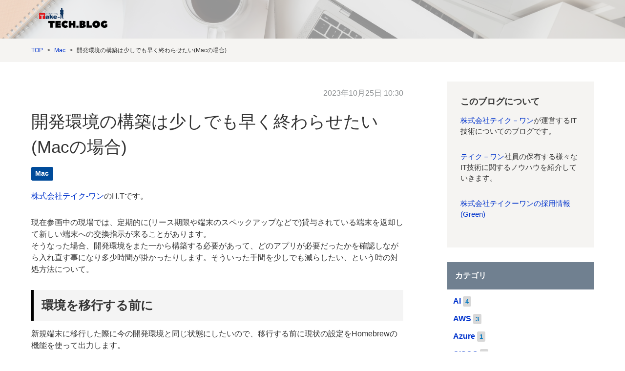

--- FILE ---
content_type: text/html; charset=utf-8
request_url: https://www.tk-1.co.jp/tech_blog/mac/post-27.html
body_size: 10548
content:

<!DOCTYPE html>
<html lang="ja" itemscope itemtype="http://schema.org/WebPage">
<head>
  <meta charset="UTF-8">
  <meta http-equiv="X-UA-Compatible" content="IE=edge">
  <meta name="viewport" content="width=device-width,initial-scale=1">
  <title>開発環境の構築は少しでも早く終わらせたい(Macの場合) - 株式会社テイク－ワン　技術ブログ</title>
  <meta name="generator" content="MovableType.net">
  <meta name="description" content="Macでの開発環境の構築の効率化について解説します">
  <meta name="keywords" content="テイクワン,テイクーワン,TAKE-1,TAKE1,tk-1,技術ブログ,Mac,開発環境">
  <link rel="shortcut icon" type="image/x-icon" href="https://www.tk-1.co.jp/tech_blog/common/images/favicon.ico">
  <link rel="start" href="https://www.tk-1.co.jp/tech_blog/">
  <link rel="alternate" type="application/atom+xml" title="Recent Entries" href="https://www.tk-1.co.jp/tech_blog/atom.xml">
  <link rel="canonical" href="https://www.tk-1.co.jp/tech_blog/mac/post-27.html" />
  <meta property="og:type" content="article">
  <meta property="og:locale" content="ja_JP">
  <meta property="og:title" content="開発環境の構築は少しでも早く終わらせたい(Macの場合) | 株式会社テイク－ワン　技術ブログ">
  <meta property="og:url" content="https://www.tk-1.co.jp/tech_blog/mac/post-27.html">
  <meta property="og:description" content="Macでの開発環境の構築の効率化について解説します">
  <meta property="og:site_name" content="株式会社テイク－ワン　技術ブログ">
  <meta property="og:image" content="https://www.tk-1.co.jp/tech_blog/.assets/thumbnail/sample-image-mac-1200wi.png">
  <meta property="fb:app_id" content="movabletypenet">
  <meta name="twitter:card" content="summary_large_image">
  <meta name="twitter:site" content="@movabletypenet">
  <meta name="twitter:title" content="開発環境の構築は少しでも早く終わらせたい(Macの場合) | 株式会社テイク－ワン　技術ブログ">
  <meta name="twitter:description" content="Macでの開発環境の構築の効率化について解説します">
  <meta name="twitter:image" content="https://www.tk-1.co.jp/tech_blog/.assets/thumbnail/sample-image-mac-1200wi.png">
  <!-- Microdata -->
  <meta itemprop="description" content="Macでの開発環境の構築の効率化について解説します">
  <link itemprop="url" href="https://www.tk-1.co.jp/tech_blog/mac/post-27.html">
  <link itemprop="image" href="https://www.tk-1.co.jp/tech_blog/.assets/thumbnail/sample-image-mac-1200wi.png">
  <!-- Google tag (gtag.js) -->
<script async src="https://www.googletagmanager.com/gtag/js?id=G-0FY43Z5TR5"></script>
<script>
  window.dataLayer = window.dataLayer || [];
  function gtag(){dataLayer.push(arguments);}
  gtag('js', new Date());

  gtag('config', 'G-0FY43Z5TR5');
</script>
  <link rel="stylesheet" href="https://www.tk-1.co.jp/tech_blog/common/css/styles.css">
<link rel="stylesheet" href="https://cdnjs.cloudflare.com/ajax/libs/font-awesome/5.13.0/css/all.min.css" integrity="sha256-h20CPZ0QyXlBuAw7A+KluUYx/3pK+c7lYEpqLTlxjYQ=" crossorigin="anonymous" />
<link rel="manifest" href="https://www.tk-1.co.jp/.app/manifest.json" crossorigin="use-credentials">
<meta name="theme-color" content="white">


<!-- highlight.js: cdnjs で利用する場合の記述 ここから -->
<link rel="stylesheet" href="//cdnjs.cloudflare.com/ajax/libs/highlight.js/10.7.1/styles/atom-one-dark.min.css">
<script src="//cdnjs.cloudflare.com/ajax/libs/highlight.js/10.7.1/highlight.min.js"></script>

<!-- highlightjs-line-numbers.js: 行番号の追加 -->
<script src="//cdnjs.cloudflare.com/ajax/libs/highlightjs-line-numbers.js/2.8.0/highlightjs-line-numbers.min.js"></script>

<script>
    hljs.highlightAll();
    hljs.initLineNumbersOnLoad();  //行番号用の起動コードを追加
</script>
<!-- ここまで -->

<!-- fontawesome -->
<link href="https://use.fontawesome.com/releases/v5.10.2/css/all.css" rel="stylesheet">

</head>
<body>
    <header class="header-lower">
  <div class="inner clearfix">
    <h1><a href="https://www.tk-1.co.jp/tech_blog/">      <img src="https://www.tk-1.co.jp/tech_blog/.assets/header_tk1_techblog.png" alt="株式会社テイク－ワン　技術ブログ"></a></h1>
  	<!--
    <span id="responsive-menu-button"></span>
	-->
      <!--
    <nav role="navigation" id="globalnavi">
      <div id="navi-content">
        <ul>  
                                  <li><a href="https://www.tk-1.co.jp/tech_blog/ai/">AI</a></li>
                                              <li><a href="https://www.tk-1.co.jp/tech_blog/aws/">AWS</a></li>
                                              <li><a href="https://www.tk-1.co.jp/tech_blog/azure/">Azure</a></li>
                                              <li><a href="https://www.tk-1.co.jp/tech_blog/cisco/">CISCO</a></li>
                                              <li><a href="https://www.tk-1.co.jp/tech_blog/cobol/">COBOL</a></li>
                                              <li><a href="https://www.tk-1.co.jp/tech_blog/google/">Google</a></li>
                                              <li><a href="https://www.tk-1.co.jp/tech_blog/java/">Java</a></li>
                                              <li><a href="https://www.tk-1.co.jp/tech_blog/javascript/">JavaScript</a></li>
                                              <li><a href="https://www.tk-1.co.jp/tech_blog/linux/">Linux</a></li>
                                              <li><a href="https://www.tk-1.co.jp/tech_blog/mac/">Mac</a></li>
                                              <li><a href="https://www.tk-1.co.jp/tech_blog/microsoft365/">Microsoft365</a></li>
                                              <li><a href="https://www.tk-1.co.jp/tech_blog/movabletype/">MovableType.net</a></li>
                                              <li><a href="https://www.tk-1.co.jp/tech_blog/oracle/">Oracle</a></li>
                                              <li><a href="https://www.tk-1.co.jp/tech_blog/python/">Python</a></li>
                                              <li><a href="https://www.tk-1.co.jp/tech_blog/sql/">SQL</a></li>
                                              <li><a href="https://www.tk-1.co.jp/tech_blog/windows/">Windows</a></li>
                                              <li><a href="https://www.tk-1.co.jp/tech_blog/it-basic/">IT基礎知識</a></li>
                                              <li><a href="https://www.tk-1.co.jp/tech_blog/it-service/">ITサービス</a></li>
                                              <li><a href="https://www.tk-1.co.jp/tech_blog/it-support/">ITサポート</a></li>
                                              <li><a href="https://www.tk-1.co.jp/tech_blog/it-certification/">IT資格合格体験記</a></li>
                                              <li><a href="https://www.tk-1.co.jp/tech_blog/educational-materials/">IT書籍、教材紹介</a></li>
                                                                                                              <li><a href="https://www.tk-1.co.jp/tech_blog/information-security/">情報セキュリティ</a></li>
                                              <li><a href="https://www.tk-1.co.jp/tech_blog/network/">ネットワーク</a></li>
                                              <li><a href="https://www.tk-1.co.jp/tech_blog/middleware/">ミドルウェア</a></li>
                                              <li><a href="https://www.tk-1.co.jp/tech_blog/other/">その他</a></li>
                                              <li><a href="https://www.tk-1.co.jp/tech_blog/business-knowledge/">業務知識</a></li>
                                              <li><a href="https://www.tk-1.co.jp/tech_blog/movie-editing/">動画編集</a></li>
                                              <li><a href="https://www.tk-1.co.jp/tech_blog/extra/">番外編</a></li>
                                <li><a href="https://www.tk-1.co.jp/tech_blog/disclaimer.html">免責事項</a></li>        </ul>
      </div>
    </nav>
  -->
  </div>
</header>

  <section class="breadcrumb-navi">
  <div class="inner">
    <nav role="navigation">
      <ul class="breadcrumb__list">
        <li><a href="/tech_blog/">TOP</a></li>
                <!-- ENTRY -->
                            <li><a href="https://www.tk-1.co.jp/tech_blog/mac/">Mac</a></li>
                    <li>開発環境の構築は少しでも早く終わらせたい(Macの場合)</li>
        <!-- /ENTRY-->
        <!-- ARCHIVES -->
              </ul>
    </nav>
  </div>
</section>

  <!-- content: start -->
  <div id="content" class="clearfix">
    <div id="main-wrapper">
      <main role="main">
        <article id="entry-2512724" class="entry">

          <div class="entry-meta clearfix">
          <!--
            <div class="entry-author">
              <figure>
                <a href="https://www.tk-1.co.jp/tech_blog/blog.admin/"><img src="/tech_blog/common/images/default-userpic-90.jpg" width="50" height="50" alt=""></a>
              </figure>
              <p><a href="https://www.tk-1.co.jp/tech_blog/blog.admin/">ブログ管理者</a></p>
            </div>
          --><!-- entry-author -->
          
            <div class="entry-date">
              <time datetime="2023-10-25T10:30:00+09:00">2023年10月25日 10:30</time>
            </div>
          </div><!-- entry-meta -->
        
          <h2 class="entry-title">開発環境の構築は少しでも早く終わらせたい(Macの場合)</h2>

          <section id="entry-categories" class="entry-categories">
            <ul>
                          <li><a href="https://www.tk-1.co.jp/tech_blog/mac/">Mac</a></li>
                        </ul>
          </section><!-- entry-categories -->

          <section id="entry-social-buttons">
            <!--
<div class="entry-social-buttons clearfix">
  <ul>
      <li class="entry-social-facebook">
      <div class="fb-like"
        data-layout="box_count"
        data-action="like"
        data-show-faces="false"
        data-share="false">
      </div>
    </li>
  
      <li class="entry-social-hatena">
      <a href="http://b.hatena.ne.jp/entry/"
        class="hatena-bookmark-button"
        data-hatena-bookmark-layout="vertical-balloon"
        data-hatena-bookmark-lang="ja"
        title="このエントリーをはてなブックマークに追加">
        <img src="https://b.st-hatena.com/images/entry-button/button-only@2x.png"
          alt="このエントリーをはてなブックマークに追加"
          width="20"
          height="20"
          style="border: none;" />
      </a>
    </li>
  
      <li class="entry-social-pocket">
      <a data-pocket-label="pocket"
        data-save-usr="https://www.tk-1.co.jp/tech_blog/mac/post-27.html"
        data-pocket-count="vertical"
        class="pocket-btn"
        data-lang="en">
      </a>
    </li>
  
      <li class="entry-social-twitter">
      <a href="https://twitter.com/share"
        class="twitter-share-button"
        data-lang="ja"
                data-via="movabletypenet"
                data-count="vertical">ツイート
      </a>
    </li>
      <li class="entry-social-line">
    <span>
      <div class="line-it-button" style="display: none;" data-type="share-a" data-lang="ja"></div>
      <script src="//scdn.line-apps.com/n/line_it/thirdparty/loader.min.js" async="async" defer="defer"></script>
    </span>
  </li>
  </ul>
</div>

  <script type="text/javascript">
  (function(d, s, id) {
    var js, fjs = d.getElementsByTagName(s)[0];
    if (d.getElementById(id)) return;
    js = d.createElement(s);
    js.id = id;
    js.src = "//connect.facebook.net/ja_JP/sdk.js#xfbml=1&version=v2.4&appId=";
    fjs.parentNode.insertBefore(js, fjs);
  }(document, 'script', 'facebook-jssdk'));
  </script>

  <script type="text/javascript">
  !function(d, s, id) {
    var js, fjs = d.getElementsByTagName(s)[0],
      p = /^http:/.test(d.location) ? 'http' : 'https';
    if (!d.getElementById(id)) {
      js = d.createElement(s);
      js.id = id;
      js.src = p + '://platform.twitter.com/widgets.js';
      fjs.parentNode.insertBefore(js, fjs);
    }
  }(document, 'script', 'twitter-wjs');
  </script>

  <script type="text/javascript" src="//b.st-hatena.com/js/bookmark_button.js" charset="utf-8" async="async"></script>

  <script type="text/javascript">
  !function(d, i) {
    if (!d.getElementById(i)) {
      var j = d.createElement("script");
      j.id = i;
      j.src = "https://widgets.getpocket.com/v1/j/btn.js?v=1";
      var w = d.getElementById(i);
      d.body.appendChild(j);
    }
  }(document, "pocket-btn-js");
  </script>

  <script type="text/javascript" src="//media.line.me/js/line-button.js?v=20140411" ></script>
-->

<!-----------------------------------------------------------------------------
                              SNSボタン大幅改修
戻す場合は以下をすべてコメントアウトし、上記のコメントアウトをはずしてください。
------------------------------------------------------------------------------>

<!--
<script src="https://ajax.googleapis.com/ajax/libs/jquery/3.6.0/jquery.min.js"></script>

<div id="social-platforms">
<a class="btn btn-icon btn-facebook" href="//www.facebook.com/sharer/sharer.php?u=&t=" target="_blank" rel="nofollow noopener noreferrer"><i class="fab fa-facebook-f"></i><span>Facebook</span></a>
<a class="btn btn-icon btn-twitter" href="//twitter.com/intent/tweet?text=&url=" target="_blank" rel="nofollow noopener noreferrer"><i class="fab fa-twitter"></i><span>Twitter</span></a>
<a class="btn btn-icon btn-pocket" href="http://getpocket.com/edit?url=&title=" target="_blank" rel="nofollow noopener noreferrer"><i class="fab fa-get-pocket"></i><span>Pocket</span></a>
<a class="btn btn-icon btn-line" href="//timeline.line.me/social-plugin/share?url=&text=" target="_blank" rel="nofollow noopener noreferrer"><i class="fab fa-line"></i><span>Line</span></a>
<a class="btn btn-icon btn-hatena" href="//b.hatena.ne.jp/add?mode=confirm&url=&title=" target="_blank" rel="nofollow noopener noreferrer"><i class="fa fa-hatena"></i><span>B!ブックマーク</span></a>
</div>

<script>
    let url = location.href
    let snsLinks=$(".js-sns-link")
    for(let i=0; i<snsLinks.length; i++){
        let href=snsLinks.eq(i).attr('href');
        //シェアページのURL上書き
        href=href.replace("u=","u="+url)     //facebook
        href=href.replace("url=","url="+url) //twitter,LINE,はてなブログ,ピンタレスト
        snsLinks.eq(i).attr('href',href);
    }
</script>
-->

          </section>

          <section class="entry-content clearfix">
            <p><a href="https://www.tk-1.co.jp/" target="_blank" rel="noopener">株式会社テイク-ワン</a>のH.Tです。</p><p>現在参画中の現場では、定期的に(リース期限や端末のスペックアップなどで)貸与されている端末を返却して新しい端末への交換指示が来ることがあります。<br>そうなった場合、開発環境をまた一から構築する必要があって、どのアプリが必要だったかを確認しながら入れ直す事になり多少時間が掛かったりします。そういった手間を少しでも減らしたい、という時の対処方法について。</p><h3>環境を移行する前に</h3><p>新規端末に移行した際に今の開発環境と同じ状態にしたいので、移行する前に現状の設定をHomebrewの機能を使って出力します。<br>ターミナルで「brew bundle dump」とコマンドを実行すると、コマンド実行した箇所に「Brewfile」というものが出力されます。</p><p>ファイルの中身は<br>cask "sourcetree"<br>brew "nodenv"<br>のような記述になっています。開発環境に必要なアプリ、今現在インストールしている物が出力されます。</p><p>自分の為だけに使う場合は特に中身を触る必要はないですが、例えばチーム全員のインストール状況を合わせておきたい、という場合には必要な物を詰め込んだBrewfileを予め用意しておいて、それぞれの端末でその同じBrewfileを読み込むようにすると環境を合わせることも出来ます。</p><h3>Brewfileを移行端末で取り込む</h3><p>作成したBrewfileを取り込んで環境構築をしていくことになりますが、Brewfileはアクセスが許可されている<br>ファイルサーバーや共有フォルダにアップロードしておくと良いと思います。次からはそこからダウンロードしてきて<br>使えば良いし、新たなアプリを増やしたならBrewfileを都度更新しておけば問題ありません。</p><p>環境構築をする端末にBrewfileをダウンロードしたら、ターミナルで、そのファイルがある場所で<br>「brew bundle」と実行します。</p><p>後は、Brewfileに記載されているものがインストールされるのを待てば良いです。<br>インストール後の各種設定については別途必要ですが、何をインストールしなければいけないか<br>迷う事はなくなり、インストールの漏れもなくなるのでスタートアップが楽になると思います。</p><h3>おわりに</h3><p>Macを使うようになってからHomebrewの利便性を感じる事は多いですが、便利なものは上手く使って、<br>少しでも実業務と関係の無い無用な手間な事を減らせるようにしていきましょう。</p><p><a href="https://brew.sh/ja/" target="_blank" rel="noopener">https://brew.sh/ja/</a><br><a href="https://github.com/Homebrew/homebrew-bundle">https://github.com/Homebrew/homebrew-bundle</a></p>
            
          </section><!-- entry-content -->

          <section id="entry-social-buttons">
            <!--
<div class="entry-social-buttons clearfix">
  <ul>
      <li class="entry-social-facebook">
      <div class="fb-like"
        data-layout="box_count"
        data-action="like"
        data-show-faces="false"
        data-share="false">
      </div>
    </li>
  
      <li class="entry-social-hatena">
      <a href="http://b.hatena.ne.jp/entry/"
        class="hatena-bookmark-button"
        data-hatena-bookmark-layout="vertical-balloon"
        data-hatena-bookmark-lang="ja"
        title="このエントリーをはてなブックマークに追加">
        <img src="https://b.st-hatena.com/images/entry-button/button-only@2x.png"
          alt="このエントリーをはてなブックマークに追加"
          width="20"
          height="20"
          style="border: none;" />
      </a>
    </li>
  
      <li class="entry-social-pocket">
      <a data-pocket-label="pocket"
        data-save-usr="https://www.tk-1.co.jp/tech_blog/mac/post-27.html"
        data-pocket-count="vertical"
        class="pocket-btn"
        data-lang="en">
      </a>
    </li>
  
      <li class="entry-social-twitter">
      <a href="https://twitter.com/share"
        class="twitter-share-button"
        data-lang="ja"
                data-via="movabletypenet"
                data-count="vertical">ツイート
      </a>
    </li>
      <li class="entry-social-line">
    <span>
      <div class="line-it-button" style="display: none;" data-type="share-a" data-lang="ja"></div>
      <script src="//scdn.line-apps.com/n/line_it/thirdparty/loader.min.js" async="async" defer="defer"></script>
    </span>
  </li>
  </ul>
</div>

  <script type="text/javascript">
  (function(d, s, id) {
    var js, fjs = d.getElementsByTagName(s)[0];
    if (d.getElementById(id)) return;
    js = d.createElement(s);
    js.id = id;
    js.src = "//connect.facebook.net/ja_JP/sdk.js#xfbml=1&version=v2.4&appId=";
    fjs.parentNode.insertBefore(js, fjs);
  }(document, 'script', 'facebook-jssdk'));
  </script>

  <script type="text/javascript">
  !function(d, s, id) {
    var js, fjs = d.getElementsByTagName(s)[0],
      p = /^http:/.test(d.location) ? 'http' : 'https';
    if (!d.getElementById(id)) {
      js = d.createElement(s);
      js.id = id;
      js.src = p + '://platform.twitter.com/widgets.js';
      fjs.parentNode.insertBefore(js, fjs);
    }
  }(document, 'script', 'twitter-wjs');
  </script>

  <script type="text/javascript" src="//b.st-hatena.com/js/bookmark_button.js" charset="utf-8" async="async"></script>

  <script type="text/javascript">
  !function(d, i) {
    if (!d.getElementById(i)) {
      var j = d.createElement("script");
      j.id = i;
      j.src = "https://widgets.getpocket.com/v1/j/btn.js?v=1";
      var w = d.getElementById(i);
      d.body.appendChild(j);
    }
  }(document, "pocket-btn-js");
  </script>

  <script type="text/javascript" src="//media.line.me/js/line-button.js?v=20140411" ></script>
-->

<!-----------------------------------------------------------------------------
                              SNSボタン大幅改修
戻す場合は以下をすべてコメントアウトし、上記のコメントアウトをはずしてください。
------------------------------------------------------------------------------>

<!--
<script src="https://ajax.googleapis.com/ajax/libs/jquery/3.6.0/jquery.min.js"></script>

<div id="social-platforms">
<a class="btn btn-icon btn-facebook" href="//www.facebook.com/sharer/sharer.php?u=&t=" target="_blank" rel="nofollow noopener noreferrer"><i class="fab fa-facebook-f"></i><span>Facebook</span></a>
<a class="btn btn-icon btn-twitter" href="//twitter.com/intent/tweet?text=&url=" target="_blank" rel="nofollow noopener noreferrer"><i class="fab fa-twitter"></i><span>Twitter</span></a>
<a class="btn btn-icon btn-pocket" href="http://getpocket.com/edit?url=&title=" target="_blank" rel="nofollow noopener noreferrer"><i class="fab fa-get-pocket"></i><span>Pocket</span></a>
<a class="btn btn-icon btn-line" href="//timeline.line.me/social-plugin/share?url=&text=" target="_blank" rel="nofollow noopener noreferrer"><i class="fab fa-line"></i><span>Line</span></a>
<a class="btn btn-icon btn-hatena" href="//b.hatena.ne.jp/add?mode=confirm&url=&title=" target="_blank" rel="nofollow noopener noreferrer"><i class="fa fa-hatena"></i><span>B!ブックマーク</span></a>
</div>

<script>
    let url = location.href
    let snsLinks=$(".js-sns-link")
    for(let i=0; i<snsLinks.length; i++){
        let href=snsLinks.eq(i).attr('href');
        //シェアページのURL上書き
        href=href.replace("u=","u="+url)     //facebook
        href=href.replace("url=","url="+url) //twitter,LINE,はてなブログ,ピンタレスト
        snsLinks.eq(i).attr('href',href);
    }
</script>
-->

          </section>
        <!--
                              <section class="follow-action">
            <p class="title">フォローしませんか？</p>
<ul>
    <li class="facebook"><a href="http://www.facebook.com/movabletypenet" target="_blank"><i class="fab fa-facebook-f"></i><span>facebookで<br>フォローする</span></a></li>
      <li class="twitter"><a href="http://twitter.com/movabletypenet" target="_blank"><i class="fab fa-twitter"></i><span>twitterで<br>フォローする</span></a></li>
      <li class="instagram"><a href="https://www.instagram.com/movabletypenet" target="_blank"><i class="fab fa-instagram"></i><span>Instagramで<br>フォローする</span></a></li>
      <li class="feedly"><a href="https://feedly.com/i/subscription/feed%2Fhttps://movabletype.net/" target="_blank"><i></i><span>feedlyで<br>購読する</span></a></li>
      <li class="line"><a href="https://movabletype.net/" target="_blank"><i class="fab fa-line"></i><span>LINEで<br>友だちになる</span></a></li>
  </ul>

          </section>
                  --><!-- follow-action -->
        <!--          
          <section class="entry-author-detail">
            <div class="entry-author-detail-header">
              <p class="title">この記事の筆者</p>
            </div>

            <div class="entry-author-detail-body clearfix">
              <figure>
                <img src="/tech_blog/common/images/default-userpic-90.jpg" width="90" height="90">
              </figure>
              <div class="entry-author-detail-body-text">
                <p class="name"><a href="https://www.tk-1.co.jp/tech_blog/blog.admin/">ブログ管理者</a></p>
                <div class="profile">
                </div>
              </div>
            </div>

            <ul class="entry-author-buttons">
              <li><a href="https://www.tk-1.co.jp/tech_blog/blog.admin/"><img src="https://www.tk-1.co.jp/tech_blog/common/images/prof_own.svg" alt="アーカイブ"></a></li></mt:If>
                          </ul>
         </section>
        -->
                                    
                              <section class="relation-entrylist">
              <nav>
                <h1>関連記事</h1>
                <ul>
                                                                                                <li>
                      <a href="https://www.tk-1.co.jp/tech_blog/mac/mac-primarytools.html" class="clearfix">
                        <figure>
                          <img src="/tech_blog/common/images/noimage-300.png" alt="【開発者必見】簡単に始める！Mac開発環境の設定ガイド：Sdkman、brew、asdfの使い方" class="entry-thumbnail">
                        </figure>
                        <div class="detail">
                          <p class="title">【開発者必見】簡単に始める！Mac開発環境の設定ガイド：Sdkman、brew、asdfの使い方</p>
                        </div>
                      </a>
                    </li>
                                               </ul>
              </nav>
            </section><!-- relation-entrylist -->
                                    
          <section class="entry-navi">
            <div class="entry-navi-prev">
                              <a href="https://www.tk-1.co.jp/tech_blog/other/post-26.html">
                  <p class="header">前へ<i class="fas fa-chevron-right"></i></p>
                  <p class="title">株式会社テイク－ワンの新卒、未経験者研修</p>
                </a>
                          </div>
            <div class="entry-navi-next">
                              <a href="https://www.tk-1.co.jp/tech_blog/other/post-28.html">
                  <p class="header"><i class="fas fa-chevron-left"></i>次へ</p>
                  <p class="title">技術者に必要な〇〇が欲しくなっている話【きっかけ編】</p>
                </a>
                          </div>
          </section><!-- entry-navi -->
        </article>
      </main>
    </div>

    <aside>
      <!--
<section>
        <div class="mt-site-search-container"><div id="mt-site-search" class="mt-site-search" data-worker="/tech_blog/.app/search-worker-v1.js" data-language="ja_JP" data-blog-ids="84523" data-form-action="/tech_blog/search.html" data-search-result-container="s-result"></div><script src="https://site-search.movabletype.net/v1/assets/31736/js/search.js" id="mt-site-search-script" async defer></script></div>
</section>
-->

<section id="side-about" class="textbox">
  <h1>このブログについて</h1>
  <p><a href="https://www.tk-1.co.jp/" target="_blank" rel="noopener">株式会社テイク－ワン</a>が運営するIT技術についてのブログです。</p><p><a href="https://www.tk-1.co.jp/" target="_blank" rel="noopener">テイク－ワン</a>社員の保有する様々なIT技術に関するノウハウを紹介していきます。</p>
  <p><a href="https://www.green-japan.com/company/7447" target="_blank" rel="noopener">株式会社テイクーワンの採用情報(Green)</a></p>
</section>

<!--
-->
<!--
-->

  <section id="side-categories" class="categorylist">
  <nav>
  <h1>カテゴリ</h1>
  <ul>
                  <li><a href="https://www.tk-1.co.jp/tech_blog/ai/">AI</a><small>4</small>
                  </li>
                  <li><a href="https://www.tk-1.co.jp/tech_blog/aws/">AWS</a><small>3</small>
                  </li>
                  <li><a href="https://www.tk-1.co.jp/tech_blog/azure/">Azure</a><small>1</small>
                  </li>
                  <li><a href="https://www.tk-1.co.jp/tech_blog/cisco/">CISCO</a><small>2</small>
                  </li>
                  <li><a href="https://www.tk-1.co.jp/tech_blog/cobol/">COBOL</a><small>1</small>
                  </li>
                  <li><a href="https://www.tk-1.co.jp/tech_blog/google/">Google</a><small>1</small>
                  <ul class="submenu">            <li class="catdepth-2"><a href="https://www.tk-1.co.jp/tech_blog/google/google-spreadsheet/">Googleスプレッドシート</a><small>1</small>
            </li>
                              <li class="catdepth-2"><a href="https://www.tk-1.co.jp/tech_blog/google/google-drive/">Googleドライブ</a><small>1</small>
            </li>
      </ul>            </li>
                  <li><a href="https://www.tk-1.co.jp/tech_blog/java/">Java</a><small>3</small>
                  </li>
                  <li><a href="https://www.tk-1.co.jp/tech_blog/javascript/">JavaScript</a><small>3</small>
                  </li>
                  <li><a href="https://www.tk-1.co.jp/tech_blog/linux/">Linux</a><small>19</small>
                  </li>
                  <li><a href="https://www.tk-1.co.jp/tech_blog/mac/">Mac</a><small>2</small>
                  </li>
                  <li><a href="https://www.tk-1.co.jp/tech_blog/microsoft365/">Microsoft365</a><small>38</small>
                  <ul class="submenu">            <li class="catdepth-2"><a href="https://www.tk-1.co.jp/tech_blog/microsoft365/copilot/">Copilot</a><small>1</small>
            </li>
                              <li class="catdepth-2"><a href="https://www.tk-1.co.jp/tech_blog/microsoft365/excel/">Excel</a><small>14</small>
            </li>
                              <li class="catdepth-2"><a href="https://www.tk-1.co.jp/tech_blog/microsoft365/exchange-online/">Exchange Online</a><small>2</small>
            </li>
                              <li class="catdepth-2"><a href="https://www.tk-1.co.jp/tech_blog/microsoft365/intute/">Intune</a><small>3</small>
            </li>
                              <li class="catdepth-2"><a href="https://www.tk-1.co.jp/tech_blog/microsoft365/power-automate/">Power Automate</a><small>1</small>
            </li>
                              <li class="catdepth-2"><a href="https://www.tk-1.co.jp/tech_blog/microsoft365/sharepoint/">SharePoint Online</a><small>4</small>
            </li>
                              <li class="catdepth-2"><a href="https://www.tk-1.co.jp/tech_blog/microsoft365/teams/">Teams</a><small>7</small>
            </li>
                              <li class="catdepth-2"><a href="https://www.tk-1.co.jp/tech_blog/microsoft365/viva-engage/">Viva Engage</a><small>5</small>
            </li>
      </ul>            </li>
                  <li><a href="https://www.tk-1.co.jp/tech_blog/movabletype/">MovableType.net</a><small>1</small>
                  </li>
                  <li><a href="https://www.tk-1.co.jp/tech_blog/oracle/">Oracle</a><small>1</small>
                  </li>
                  <li><a href="https://www.tk-1.co.jp/tech_blog/python/">Python</a><small>2</small>
                  </li>
                  <li><a href="https://www.tk-1.co.jp/tech_blog/sql/">SQL</a><small>1</small>
                  </li>
                  <li><a href="https://www.tk-1.co.jp/tech_blog/windows/">Windows</a><small>22</small>
                  <ul class="submenu">            <li class="catdepth-2"><a href="https://www.tk-1.co.jp/tech_blog/windows/google-chrome/">Google Chrome</a><small>2</small>
            </li>
                              <li class="catdepth-2"><a href="https://www.tk-1.co.jp/tech_blog/windows/firefox/">Firefox</a><small>1</small>
            </li>
                              <li class="catdepth-2"><a href="https://www.tk-1.co.jp/tech_blog/windows/hyper-v/">Hyper-V</a><small>6</small>
            </li>
                              <li class="catdepth-2"><a href="https://www.tk-1.co.jp/tech_blog/windows/internet-explorer/">Internet Explorer</a><small>1</small>
            </li>
                              <li class="catdepth-2"><a href="https://www.tk-1.co.jp/tech_blog/windows/microsoft-edge/">Microsoft Edge</a><small>3</small>
            </li>
      </ul>            </li>
                  <li><a href="https://www.tk-1.co.jp/tech_blog/it-basic/">IT基礎知識</a><small>4</small>
                  </li>
                  <li><a href="https://www.tk-1.co.jp/tech_blog/it-service/">ITサービス</a><small>2</small>
                  </li>
                  <li><a href="https://www.tk-1.co.jp/tech_blog/it-support/">ITサポート</a><small>2</small>
                  </li>
                  <li><a href="https://www.tk-1.co.jp/tech_blog/it-certification/">IT資格合格体験記</a><small>19</small>
                  </li>
                  <li><a href="https://www.tk-1.co.jp/tech_blog/educational-materials/">IT書籍、教材紹介</a><small>3</small>
                  </li>
                  <li><span class="nolink">システム構築</span>
                  </li>
                  <li><span class="nolink">自動化</span>
                  </li>
                  <li><a href="https://www.tk-1.co.jp/tech_blog/information-security/">情報セキュリティ</a><small>13</small>
                  </li>
                  <li><a href="https://www.tk-1.co.jp/tech_blog/network/">ネットワーク</a><small>6</small>
                  </li>
                  <li><a href="https://www.tk-1.co.jp/tech_blog/middleware/">ミドルウェア</a><small>4</small>
                  </li>
                  <li><a href="https://www.tk-1.co.jp/tech_blog/other/">その他</a><small>13</small>
                  </li>
                  <li><a href="https://www.tk-1.co.jp/tech_blog/business-knowledge/">業務知識</a><small>1</small>
                  </li>
                  <li><a href="https://www.tk-1.co.jp/tech_blog/movie-editing/">動画編集</a><small>1</small>
                  </li>
                  <li><a href="https://www.tk-1.co.jp/tech_blog/extra/">番外編</a><small>4</small>
                  </li>
        </ul>
  
</nav>
</section>

    <!--
  <section id="side-recentpost" class="categorylist">
  <nav>
    <h1>月別アーカイブ</h1>
    <ul>
        <li><a href="https://www.tk-1.co.jp/tech_blog/2026/01/">2026年1月</a><small>3</small></li>
          <li><a href="https://www.tk-1.co.jp/tech_blog/2025/12/">2025年12月</a><small>5</small></li>
          <li><a href="https://www.tk-1.co.jp/tech_blog/2025/11/">2025年11月</a><small>4</small></li>
          <li><a href="https://www.tk-1.co.jp/tech_blog/2025/10/">2025年10月</a><small>4</small></li>
          <li><a href="https://www.tk-1.co.jp/tech_blog/2025/09/">2025年9月</a><small>5</small></li>
          <li><a href="https://www.tk-1.co.jp/tech_blog/2025/08/">2025年8月</a><small>4</small></li>
          <li><a href="https://www.tk-1.co.jp/tech_blog/2025/07/">2025年7月</a><small>5</small></li>
          <li><a href="https://www.tk-1.co.jp/tech_blog/2025/06/">2025年6月</a><small>8</small></li>
          <li><a href="https://www.tk-1.co.jp/tech_blog/2025/05/">2025年5月</a><small>8</small></li>
          <li><a href="https://www.tk-1.co.jp/tech_blog/2025/04/">2025年4月</a><small>6</small></li>
          <li><a href="https://www.tk-1.co.jp/tech_blog/2025/03/">2025年3月</a><small>4</small></li>
          <li><a href="https://www.tk-1.co.jp/tech_blog/2025/02/">2025年2月</a><small>5</small></li>
          <li><a href="https://www.tk-1.co.jp/tech_blog/2025/01/">2025年1月</a><small>5</small></li>
          <li><a href="https://www.tk-1.co.jp/tech_blog/2024/12/">2024年12月</a><small>3</small></li>
          <li><a href="https://www.tk-1.co.jp/tech_blog/2024/11/">2024年11月</a><small>2</small></li>
          <li><a href="https://www.tk-1.co.jp/tech_blog/2024/10/">2024年10月</a><small>3</small></li>
          <li><a href="https://www.tk-1.co.jp/tech_blog/2024/09/">2024年9月</a><small>3</small></li>
          <li><a href="https://www.tk-1.co.jp/tech_blog/2024/08/">2024年8月</a><small>3</small></li>
          <li><a href="https://www.tk-1.co.jp/tech_blog/2024/07/">2024年7月</a><small>3</small></li>
          <li><a href="https://www.tk-1.co.jp/tech_blog/2024/06/">2024年6月</a><small>3</small></li>
          <li><a href="https://www.tk-1.co.jp/tech_blog/2024/05/">2024年5月</a><small>3</small></li>
          <li><a href="https://www.tk-1.co.jp/tech_blog/2024/04/">2024年4月</a><small>4</small></li>
          <li><a href="https://www.tk-1.co.jp/tech_blog/2024/03/">2024年3月</a><small>3</small></li>
          <li><a href="https://www.tk-1.co.jp/tech_blog/2024/02/">2024年2月</a><small>2</small></li>
          <li><a href="https://www.tk-1.co.jp/tech_blog/2024/01/">2024年1月</a><small>7</small></li>
          <li><a href="https://www.tk-1.co.jp/tech_blog/2023/12/">2023年12月</a><small>4</small></li>
          <li><a href="https://www.tk-1.co.jp/tech_blog/2023/11/">2023年11月</a><small>4</small></li>
          <li><a href="https://www.tk-1.co.jp/tech_blog/2023/10/">2023年10月</a><small>6</small></li>
          <li><a href="https://www.tk-1.co.jp/tech_blog/2023/09/">2023年9月</a><small>10</small></li>
          <li><a href="https://www.tk-1.co.jp/tech_blog/2023/08/">2023年8月</a><small>4</small></li>
          <li><a href="https://www.tk-1.co.jp/tech_blog/2023/07/">2023年7月</a><small>5</small></li>
          <li><a href="https://www.tk-1.co.jp/tech_blog/2023/06/">2023年6月</a><small>9</small></li>
          <li><a href="https://www.tk-1.co.jp/tech_blog/2023/05/">2023年5月</a><small>1</small></li>
   
    </ul>   
  </nav>
  </section>
  -->
  
<!--
<section id="side-members" class="memberlist">
  <nav>
    <h1>メンバー</h1>
          <ul class="clearfix">      <li><a href="https://www.tk-1.co.jp/tech_blog/blog.admin/"><img src="https://www.tk-1.co.jp/tech_blog/common/images/default-userpic-90.jpg" alt="ブログ管理者" width="50px"></a></li>
                      <li><a href="https://www.tk-1.co.jp/tech_blog/blog.writer6/"><img src="https://www.tk-1.co.jp/tech_blog/common/images/default-userpic-90.jpg" alt="ブログ投稿者6" width="50px"></a></li>
                      <li><a href="https://www.tk-1.co.jp/tech_blog/blog.writer5/"><img src="https://www.tk-1.co.jp/tech_blog/common/images/default-userpic-90.jpg" alt="ブログ投稿者5" width="50px"></a></li>
                      <li><a href="https://www.tk-1.co.jp/tech_blog/blog.writer4/"><img src="https://www.tk-1.co.jp/tech_blog/common/images/default-userpic-90.jpg" alt="ブログ投稿者4" width="50px"></a></li>
                      <li><a href="https://www.tk-1.co.jp/tech_blog/blog.writer3/"><img src="https://www.tk-1.co.jp/tech_blog/common/images/default-userpic-90.jpg" alt="ブログ投稿者3" width="50px"></a></li>
                      <li><a href="https://www.tk-1.co.jp/tech_blog/blog.writer2/"><img src="https://www.tk-1.co.jp/tech_blog/common/images/default-userpic-90.jpg" alt="ブログ投稿者2" width="50px"></a></li>
                      <li><a href="https://www.tk-1.co.jp/tech_blog/blog.writer1/"><img src="https://www.tk-1.co.jp/tech_blog/common/images/default-userpic-90.jpg" alt="ブログ投稿者1" width="50px"></a></li>
                      <li><a href="https://www.tk-1.co.jp/tech_blog/blog.writer/"><img src="https://www.tk-1.co.jp/tech_blog/common/images/default-userpic-90.jpg" alt="ブログ投稿者" width="50px"></a></li>
      </ul>      </nav>
</section>
-->

<section id="side-likebox">
  <!-- Facebook の Page Plugin のコードを記述してください。  -->
</section>

    </aside>
  </div>
  <!-- content: end -->
    <footer>
    <div class="inner clearfix">
      <div class="footer-top-container clearfix">
        <section id="footer-about">
          <h1>運営会社</h1>
          <div class="footer-logo clearfix">
            <p><a href="https://www.tk-1.co.jp/">株式会社 テイク－ワン</a></p>
            <p>
              <a href="https://www.tk-1.co.jp/">
                <img src="https://www.tk-1.co.jp/tech_blog/common/images/take1logo.png" alt="株式会社 テイク－ワン">
              </a>
          　</p>
            <ul class="mini-nav-ul">
                       <li class="mini-nav-li"><a href="https://www.tk-1.co.jp/">会社HP</a></li>
                       <li class="mini-nav-li"><a href="https://www.tk-1.co.jp/contact/">お問い合わせ</a></li>
                       <li class="mini-nav-li"><a href="https://www.tk-1.co.jp/privacy/">個人情報保護方針</a></li>
            		   <li class="mini-nav-li"><a href="https://www.tk-1.co.jp/tech_blog/disclaimer.html">免責事項</a></li>
                       <li class="mini-nav-li"><a href="https://www.tk-1.co.jp/recruit/">採用情報</a></li>
            </ul>
          </div>
        </section>
      <!--
        <section id="footer-social">
          <div class="footer-social-buttons">
  <ul>
          <li class="facebook">
        <div class="fb-like"
          data-href="https://www.tk-1.co.jp/tech_blog/"
          data-send="false"
          data-layout="button_count"
          data-width="130"
          data-show-faces="false"
          data-font="lucida grande">
        </div>
        <div id="fb-root">
        </div>
      </li>
    
          <li class="twitter">
        <a href="https://twitter.com/share"
          class="twitter-share-button"
          data-url="https://www.tk-1.co.jp/tech_blog/"
          data-text="株式会社テイク－ワン　技術ブログ"
          data-via="movabletypenet">
          ツイート
        </a>
      </li>
    
          <li class="hatena">
        <a href="http://b.hatena.ne.jp/entry/https://www.tk-1.co.jp/tech_blog/"
          class="hatena-bookmark-button"
          data-hatena-bookmark-title="株式会社テイク－ワン　技術ブログ"
          data-hatena-bookmark-layout="standard"
          title="このエントリーをはてなブックマークに追加">
          <img src="https://b.st-hatena.com/images/entry-button/button-only@2x.png"
            alt="このエントリーをはてなブックマークに追加"
            width="20"
            height="20"
            style="border: none;">
        </a>
      </li>
    
          <li class="pocket">
        <a href="https://getpocket.com/save"
          class="pocket-btn"
          data-lang="en"
          data-save-url="https://www.tk-1.co.jp/tech_blog/"
          data-pocket-count="horizontal">
          Pocket
        </a>
      </li>
    
          <li class="line">
        <span>
          <div class="line-it-button" style="display: none;" data-type="share-a" data-lang="ja"></div>
          <script src="//scdn.line-apps.com/n/line_it/thirdparty/loader.min.js" async="async" defer="defer"></script>
        </span>
      </li>
      </ul>
</div>

  <div id="fb-root"></div>
  <script type="text/javascript">
  (function(d, s, id) {
    var js, fjs = d.getElementsByTagName(s)[0];
    if (d.getElementById(id)) return;
    js = d.createElement(s);
    js.id = id;
    js.src = "//connect.facebook.net/ja_JP/sdk.js#xfbml=1&version=v2.4&appId=movabletypenet";
    fjs.parentNode.insertBefore(js, fjs);
  }(document, 'script', 'facebook-jssdk'));
  </script>

  <script type="text/javascript">
  !function(d, s, id) {
    var js, fjs = d.getElementsByTagName(s)[0],
      p = /^http:/.test(d.location) ? 'http' : 'https';
    if (!d.getElementById(id)) {
      js = d.createElement(s);
      js.id = id;
      js.src = p + '://platform.twitter.com/widgets.js';
      fjs.parentNode.insertBefore(js, fjs);
    }
  }(document, 'script', 'twitter-wjs');
  </script>

  <script type="text/javascript" src="//b.st-hatena.com/js/bookmark_button.js" charset="utf-8" async="async"></script>

  <script type="text/javascript">
  !function(d, i) {
    if (!d.getElementById(i)) {
      var j = d.createElement("script");
      j.id = i;
      j.src = "https://widgets.getpocket.com/v1/j/btn.js?v=1";
      var w = d.getElementById(i);
      d.body.appendChild(j);
    }
  }(document, "pocket-btn-js");
  </script>

        </section>
      -->
      </div>
      <section class="footer-copyright">
        &copy; 2023 TAKE-1
      </section>
    </div>
  </footer>
  <script src="https://ajax.googleapis.com/ajax/libs/jquery/1.10.2/jquery.min.js"></script>
  <script src="https://www.tk-1.co.jp/tech_blog/common/js/main.js"></script>
  <script src="https://push-notification-api.movabletype.net/v2.7.0/js/sw-init.js" id="mt-service-worker-init" data-register="/tech_blog/.app/sw.js" data-scope="/tech_blog/" data-locale="ja_JP"></script>


<!--
<script>
var escapeHtml = (function (String) {
  var escapeMap = {
    '&': '&amp;',
    "'": '&#x27;',
    '`': '&#x60;',
    '"': '&quot;',
    '<': '&lt;',
    '>': '&gt;'
  };
  var escapeReg = '[';
  var reg;
  for (var p in escapeMap) {
    if (escapeMap.hasOwnProperty(p)) {
      escapeReg += p;
    }
  }
  escapeReg += ']';
  reg = new RegExp(escapeReg, 'g');
  return function escapeHtml (str) {
    str = (str === null || str === undefined) ? '' : '' + str;
    return str.replace(reg, function (match) {
//alert(str);
      return escapeMap[match];
    });
  };
}(String));
var pre = document.querySelectorAll('code');
for(var i = 0; i < pre.length; i++) {
  pre[i].innerHTML = escapeHtml(pre[i].innerHTML);
}
</script>
-->

<script src="https://form.movabletype.net/dist/parent-loader.js" defer async></script></body>
</html>

--- FILE ---
content_type: text/css
request_url: https://www.tk-1.co.jp/tech_blog/common/css/styles.css
body_size: 9766
content:





/* ------------------------------------------
                   RESET
------------------------------------------ */
html, body, div, span, object, iframe, h1, h2, h3, h4, h5, h6, p, blockquote, pre, abbr, address, cite, code, del, dfn, em, img, ins, kbd, q, samp, small, strong, sub, sup, var, b, i, dl, dt, dd, ol, ul, li, fieldset, form, label, legend, table, caption, tbody, tfoot, thead, tr, th, td, article, aside, canvas, details, figcaption, figure, footer, header, hgroup, menu, nav, section, summary, time, mark, audio, video {
  margin: 0;
  padding: 0;
  border: 0;
  outline: 0;
  font-size: 100%;
  vertical-align: baseline;
  background: transparent;
}
body {
  line-height: 1;
}
article, aside, details, figcaption, figure, footer, header, hgroup, menu, nav, section {
  display: block;
}
ul {
  list-style: none;
}
blockquote, q {
  quotes: none;
}
blockquote:before, blockquote:after, q:before, q:after {
  content: '';
  content: none;
}
a {
  margin: 0;
  padding: 0;
  font-size: 100%;
  vertical-align: baseline;
  background: transparent;
}
/* change colours to suit your needs */
ins {
  background-color: #ff9;
  color: #000;
  text-decoration: none;
}
/* change colours to suit your needs */
mark {
  background-color: #ff9;
  color: #000;
  font-style: italic;
  font-weight: bold;
}
del {
  text-decoration: line-through;
}
abbr[title], dfn[title] {
  border-bottom: 1px dotted;
  cursor: help;
}
table {
  border-collapse: collapse;
  border-spacing: 0;
}
/* change border colour to suit your needs */
hr {
  display: block;
  height: 1px;
  border: 0;
  border-top: 1px solid #cccccc;
  margin: 1em 0;
  padding: 0;
}
input, select {
  vertical-align: middle;
}
img {
  vertical-align: top;
  lien-height: 0;
  font-size: 0;
}
article, aside, dialog, figure, footer, header, hgroup, nav, section {
  display: block;
}
/* ------------------------------------------
                COMMON STYLES
------------------------------------------ */
* {
  box-sizing: border-box;
}
body {
  background: #fff;
  font: 16px 'Lucida Grande', 'Hiragino Kaku Gothic ProN', Meiryo, sans-serif;
  color: #343434;
  line-height: 1.5;
  text-align: center;
}
a:link {
  /* color: #0076BF; */
  color: #0033cc;
  text-decoration: none;
}
a:hover {
  text-decoration: none;
}
a:visited {
  /* color: #8D9092; */
  color: #0033cc;
  text-decoration: none;
}
a:active {
  color: #343434;
  text-decoration: none;
}
/* ------------------------------------------
                   HEADER
------------------------------------------ */
header {
  /* padding: 30px 0 20px 0; */
  /* background: #F5F4F2; */
/***** ヘッダー背景デザインの追記ここから *****/
  background-image: url(https://www.tk-1.co.jp/tech_blog/common/images/header_tk1_techblog_background.png);
  background-size: cover;
  background-color: rgba(255,255,255,0.5);
  background-blend-mode: lighten;
/***** ここまで *****/
  box-shadow: 1px 1px 1px rgba(0, 0, 0, 0.15);
}
header .inner {
  width: 90%;
  max-width: 1320px;
  min-width: 980px;
  margin: 0 auto;
}
header h1 {
  width: 300px;
  /* margin: 0 auto 20px auto; */
}
header h1 img {
  width: 100%;
}
header h2 {
  /* margin-bottom: 45px; */
  font-size: 28px;
  font-weight: normal;
  display: none; /* ※追記 ヘッダーに表示させない処理 */ 
}
#globalnavi ul li {
  display: inline-block;
  margin: 0 1.5em;
}
#globalnavi ul li a {
  font-size: 18px;
  font-weight: bold;
  color: #343434;
  text-decoration: none;
}
#globalnavi ul li a:hover {
  color: #8d9092;
}
header.header-lower {
  /* padding: 20px 0; */
  /* background: #fff; */
  box-shadow: none;
}
header.header-lower h1 {
  width: 180px;
  margin: 0;
  float: left;
}
header.header-lower #globalnavi {
  padding-top: 13px;
  text-align: right;
}
header.header-lower #globalnavi ul li {
  margin: 0 0 0 1.5em;
}
#responsive-menu-button {
  display: none;
}
/* ------------------------------------------
                   FOOTER
------------------------------------------ */
/*
footer {
  background: #4A4A4A;
  color: #fff;
  text-align: left;
}
footer .inner {
  width: 90%;
  max-width: 1320px;
  min-width: 980px;
  margin: 0 auto;
  padding: 75px 0 30px 0;
}
footer a:link, footer a:visited {
  color: #D4D5D5;
}
#footer-about {
  width: 100%;
  float: left;
  font-size: 93%;
  line-height: 170%;
}
#footer-social {
  width: 48%;
  float: right;
}
#footer-about h1 {
  margin-bottom: 15px;
}
.footer-logo img {
  width: 143px;
  float: left;
  margin-right: 30px;
}
.footer-social-buttons {
  margin-bottom: 15px;
}

.footer-social-buttons ul {
  text-align: left;
}

.footer-social-buttons ul li {
  display: inline-block;
  vertical-align: top;
  margin-right: 1em;
}

.footer-social-buttons ul li:last-child {
  margin-right: 0px;
  padding-right: 0px;
}

.footer-social-buttons ul li.pocket{
  width:86px;
}

.footer-social-buttons ul li.facebook {
  position: relative;
  top: -3px;
  width: 80px;
}

.footer-social-links {
  font-size: 93%;
}
.footer-copyright {
  margin-top: 100px;
  color: #fff;
  text-align: center;
}
*/
/* ------------------------------------------
                   FOOTER2
------------------------------------------ */
footer {
  /* background: #4A4A4A; */
  background: #708090;
  color: #fff;
  /* text-align: left; */
  text-align: center;
}
footer .inner {
  width: 90%;
  max-width: 1320px;
  min-width: 980px;
  margin: 0 auto;
  /* padding: 75px 0 30px 0; */
  padding: 30px 0 30px 0;
}
footer a:link, footer a:visited {
  color: #D4D5D5;
}
#footer-about {
  width: 100%;
  float: left;
  font-size: 93%;
  line-height: 170%;
}
/*
#footer-social {
  width: 48%;
  float: right;
}
*/
#footer-about h1 {
  margin-bottom: 15px;
}
#footer-about p {
  margin-bottom: 15px;
  font-size: 80%;
}
.footer-logo img {
  width: 143px;
  /* float: left; */
  /* margin-right: 30px; */
}
.footer-social-buttons {
  margin-bottom: 15px;
}

.footer-social-buttons ul {
  text-align: left;
}

.footer-social-buttons ul li {
  display: inline-block;
  vertical-align: top;
  margin-right: 1em;
}

.footer-social-buttons ul li:last-child {
  margin-right: 0px;
  padding-right: 0px;
}

.footer-social-buttons ul li.pocket{
  width:86px;
}

.footer-social-buttons ul li.facebook {
  position: relative;
  top: -3px;
  width: 80px;
}

.footer-social-links {
  font-size: 93%;
}
.footer-copyright {
  /* margin-top: 100px; */
  color: #fff;
  text-align: center;
  font-size: 80%;
}

.mini-nav-ul {
  width: 100%;
  display: flex;
  justify-content: center;
  margin-bottom: 15px;
}

.mini-nav-li:first-child {
  border-left: none;
}

.mini-nav-li {
  border-left: 1px #fff solid;
  padding: 0 20px;
  margin: 3px 0;
}

/* ------------------------------------------
                   LAYOUTS
------------------------------------------ */
#content {
  width: 90%;
  max-width: 1320px;
  min-width: 980px;
  margin: 0 auto;
  padding: 40px 0;
  text-align: left;
}
#main-wrapper {
  width: 100%;
  float: left;
  margin: 0 -300px 0 0;
}
#content main {
  display: block;
  margin-right: 360px;
}
#content aside {
  width: 300px;
  float: right;
}
#content aside section {
  margin-bottom: 30px;
}
/* ------------------------------------------
                   PARTS
------------------------------------------ */
.entrybox-large {
  margin-bottom: 90px;
}
.entrybox-large .entry-image {
  display: block;
  position: relative;
  width: 57%;
  float: left;
}
.entrybox-large .entry-image .image img {
  width: 100%;
}
a.label {
  position: absolute;
  top: 0;
  right: 0;
  display: inline-block;
  padding: 0.3em 0.6em;
  z-index: 100;
  background: #004B9A;
  font-weight: bold;
  color: #fff;
  text-decoration: none;
  border-bottom-left-radius: 3px;
}
a.label:hover {
  background: #0076BF;
}
.entrybox-large .entry-detail {
  width: 43%;
  float: right;
  padding-left: 2em;
}
.entrybox-large .entry-detail .entry-meta {
  margin-bottom: 20px;
}
.entrybox-large .entry-detail .entry-meta .entry-author {
  display: table;
  width: 50%;
  float: left;
}
.entrybox-large .entry-detail .entry-meta .entry-author figure {
  display: table-cell;
  width: 40px;
  vertical-align: middle;
}
.entrybox-large .entry-detail .entry-meta .entry-author figure img {
  width: 100%;
}
.entrybox-large .entry-detail .entry-meta .entry-author p {
  display: table-cell;
  padding-left: 10px;
  vertical-align: middle;
}
.entrybox-large .entry-detail .entry-meta .entry-author p a {
  text-decoration: none;
}
.entrybox-large .entry-detail .entry-meta .entry-date {
  width: 50%;
  float: left;
  padding-top: 9px;
  text-align: right;
  color: #8D9092;
}
.entrybox-large .entry-detail .entry-title {
  font-size: 28px;
  font-weight: bold;
  line-height: 1.4;
}
.entrybox-large .entry-detail .entry-title a {
  text-decoration: none;
  color: #343434;
}
.entrybox-large .entry-detail .entry-title a:hover {
  color: #8D9092;
}
.entrylist .entry-image {
  position: relative;
}
.entrylist li {
  width: 48%;
  float: left;
  margin: 0 4% 90px 0;
}
.entrylist li:nth-child(even) {
  margin-right: 0;
}
.entrylist li .entry-image {
  margin-bottom: 15px;
  max-height: 198px;
  overflow: hidden;
}
.entrylist li .entry-image .image img {
  width: 100%;
}
.entrylist li .entry-detail .entry-meta {
  margin-bottom: 15px;
  font-size: 86%;
}
.entrylist li .entry-detail .entry-meta .entry-author {
  display: table;
  width: 60%;
  float: left;
}
.entrylist li .entry-detail .entry-meta .entry-author figure {
  display: table-cell;
  width: 25px;
  vertical-align: middle;
}
.entrylist li .entry-detail .entry-meta .entry-author figure img {
  width: 100%;
}
.entrylist li .entry-detail .entry-meta .entry-author p {
  display: table-cell;
  padding-left: 5px;
  vertical-align: middle;
}
/* 編集しました */
.entrylist li .entry-detail .entry-meta .entry-date {
  width: 100%; /* 元40% */
  float: left;
  text-align: right;
  color: #8d9092;
}
.entrylist li .entry-detail .entry-title a {
  font-size: 18px;
  font-weight: bold;
  line-height: 1.4;
  color: #343434;
  text-decoration: none;
}
.entrylist li .entry-detail .entry-title a:hover {
  color: #8d9092;
}

/* figure */
figure figcaption {
    font-size: 0.75em;
    margin-top: 4px;
}
figure.mt-figure-center figcaption {
    text-align: center;
}

.page-navigation {
  text-align: center;
}

.page-navigation ul{
  display: block;
  padding-bottom: 10px;
}

.page-navigation li {
  display: inline-block;
  border-bottom: none;
}

.page-navigation li.page-navigation-next{
  float: right;
}

.page-navigation li a{
  padding: 0 10px;
}

.page-navigation li a[rel="prev"]::before {
  content: "«";
  margin-right: 0.3em;
}

.page-navigation li a[rel="next"]::after {
  content: "»";
  margin-left: 0.3em;
}

.pagenation {
  text-align: center;
}
.pagenation ul li {
  display: inline-block;
}
.pagenation ul li a {
  padding: 0.7em 1em;
  border: solid 1px #D8D8D8;
  border-radius: 3px;
  line-height: 1;
  text-decoration: none;
}
.pagenation ul li a:hover {
  background: #F5F4F2;
}
.pagenation ul li a.active {
  background: #004B9A;
  color: #fff;
  font-weight: bold;
}
.pagenation ul li span {
  margin: 0 0.5em;
}
.pagenation ul li.next {
  margin-left: 1em;
}
.pagenation ul li.next a {
  padding: 0;
  font-weight: bold;
  border: none;
  color: #343434;
}
.pagenation ul li.next a:hover {
  background: none;
  color: #8d9092;
}
.pagenation ul li.prev {
  margin-left: 1em;
}
.pagenation ul li.prev a {
  padding: 0;
  font-weight: bold;
  border: none;
  color: #343434;
}
.pagenation ul li.prev a:hover {
  background: none;
  color: #8d9092;
}
.textbox {
  padding: 27px;
  background: #F5F4F2;
}
.textbox h1 {
  margin-bottom: 15px;
  font-size: 114%;
}
.textbox p {
  font-size: 93%;
  margin-bottom: 30px;
}
aside nav h1 {
  padding: 1em;
  margin-bottom: 12px;
  /* background: #4A4A4A; */
  background: #708090;
  color: #fff;
}
.memberlist nav ul {
  padding: 0 20px;
  margin-right: -20px;
}
.memberlist nav ul li {
  float: left;
  margin: 0 20px 20px 0;
}
.memberlist nav ul li img {
  border-radius: 50%;
}

.categorylist ul {
  margin: 12px 0 auto 12px;
  list-style-type: none;
}

.categorylist ul li {
  margin-bottom: 0.3em;
  margin: 0px 0px 12px 0px;
  font-weight: bold;
}

.sidebar .group > ul > li {
  margin-bottom: 24px;
}

.categorylist ul li small {
  padding: 0.2em 0.4em;
  margin-left: 0.3em;
  font-size: 13px;
  font-weight: bold;
  color: #0076BF;
  background: #D8D8D8;
  border-radius: 3px;
}
.categorylist ul li ul li {
  font-size: 86%;
  font-weight: normal;
}
.side-entrylist ul li {
  margin-bottom: 12px;
  padding-bottom: 12px;
  border-bottom: solid 1px #D8D8D8;
}
.side-entrylist ul li a {
  display: block;
  text-decoration: none;
  color: #343434;
  font-weight: bold;
}
.side-entrylist ul li a:hover {
  color: #8d9092;
}
.side-entrylist ul li a figure {
  position: relative;
  display: block;
  width: 90px;
  height: 90px;
  margin-right: 12px;
  float: left;
}
.side-entrylist ul li a figure img.entry-thumbnail {
  position: absolute;
  top: 0;
  left: 0;
  z-index: 10;
}
.side-entrylist ul li a figure span {
  position: absolute;
  top: 5px;
  left: 5px;
  z-index: 100;
}
.side-entrylist ul li a figure span img {
  width: 27px;
}
.side-entrylist ul li a p {
  font-size: 93%;
  overflow: hidden;
}
.breadcrumb-navi {
  background: #F5F4F2;
}
.breadcrumb-navi .inner {
  width: 90%;
  max-width: 1320px;
  min-width: 980px;
  margin: 0 auto;
  padding: 15px 0;
  text-align: left;
}
.breadcrumb__list {
  display: flex;
}
.breadcrumb__list li {
  display: flex;
  font-size: 0.75rem;
}
.breadcrumb__list li:after {
  content: ">";
  padding: 0 8px;
}
.breadcrumb__list li:last-child:after {
  display: none;
}
.breadcrumb__list li a {
  text-decoration: none;
}

.page-title {
  padding-bottom: 20px;
  margin-bottom: 30px;
  font-size: 35px;
  font-weight: normal;
  border-bottom: solid 2px #EBEBEB;
}
/* ------------------------------------------
                   Entry
------------------------------------------ */
.entry {
  padding-right: 30px;
}
.entry .entry-meta {
  margin-bottom: 20px;
}
.entry .entry-meta .entry-author {
  display: table;
  width: 50%;
  float: left;
}
.entry .entry-meta .entry-author figure {
  display: table-cell;
  width: 50px;
  vertical-align: middle;
}
.entry .entry-meta .entry-author figure img {
  margin-top: 0;
  border-radius: 50%;
}
.entry .entry-meta .entry-author p {
  display: table-cell;
  padding-left: 10px;
  vertical-align: middle;
}
.entry .entry-meta .entry-author p a {
  text-decoration: none;
}
/* 編集しました */
.entry .entry-meta .entry-date {
  width: 100%; /* 元50% */
  float: left;
  padding-top: 12px;
  text-align: right;
  color: #8D9092;
}
.entry .entry-categories {
  margin-bottom: 20px;
}
.entry .entry-categories ul li {
  display: inline-block;
}
.entry .entry-categories ul li a {
  display: inline-block;
  padding: 0.3em 0.6em;
  margin-right: 0.2em;
  z-index: 100;
  background: #004B9A;
  font-weight: bold;
  color: #fff;
  text-decoration: none;
  border-radius: 3px;
  font-size: 86%;
}
.entry .entry-categories ul li a:hover {
  opacity: 0.8;
}

/* ------------------------------------------
                   SNS
------------------------------------------ */

.entry .entry-social-buttons ul {
  clear: both;
  margin-bottom: 20px;
  margin-left: 0px;
}

.entry .entry-social-buttons ul li{
  margin-right: 0.5em;
  display: inline-block;
  margin-bottom: 10px;
  vertical-align: bottom;
  list-style: none;
}

.entry .entry-social-facebook {
  padding-bottom: 6px;
}

.entry-content {
  clear: both;
  margin-bottom: 70px;
}
.entry .entry-content ul {
  margin: 2em 0 !important;
}
.entry .entry-content ul li {
  padding-left: 2em;
  text-indent: -1em;
  list-style: inside disc;
}
.entry .entry-content ol {
  margin: 2em 0 !important;
}
.entry .entry-content ol li {
  padding-left: 2em;
  margin-right: 1em;
  text-indent: -1em;
  list-style: inside decimal;
}
.entry .entry-content dl {
  margin: 1em !important;
}
.entry .entry-content dl dt {
  margin-bottom: 0.5em !important;
  font-weight: bold !important;
}
.entry .entry-content dl dd {
  margin: 0 0 1em 2em !important;
}

.entry h1 {
  margin-bottom: 15px;
  font-size: 38px;
  font-weight: bold;
}

.entry h1::before {
  content: "";
  display: inline-block;
  width: 8px;
  margin-right: 8px;
  height: 38px;
  background-color: #999999;
}

.entry h2 {
  margin-bottom: 15px;
  font-size: 35px;
  font-weight: normal;
}
/*
.entry h3 {
  padding-bottom: 8px;
  margin-bottom: 15px;
  font-size: 25px;
  font-weight: normal;
  border-bottom: #DCDCDC 1px solid;
}
*/
.entry h3 {
  padding: 0.8rem 1rem;
  margin-bottom: 15px;
  font-size: 25px;
  border-left: 5px solid #000;
  background: #f4f4f4;
}

/*
.entry h4, .page h4 {
  margin-bottom: 15px;
  font-size: 20px;
  font-weight: bold;
}
*/

.entry h4 {
  margin-bottom: 15px;
  font-size: 20px;
  font-weight: bold;
  padding: 0.5rem 1rem;
  border-top: 3px solid #000;
  border-bottom: 3px solid #000;
}

.page h4 {
  margin-bottom: 15px;
  font-size: 20px;
  font-weight: bold;
}

.entry h5 {
  margin-bottom: 12px;
  font-size: 16px;
  font-weight: bold;
}
.entry h6 {
  margin-bottom: 12px;
  font-size: 16px;
  color: #999999;
}

.entry p {
  margin-bottom: 30px;
}
.entry img {
  display: inline-block;
  margin-top: 15px;
  max-width: 100%;
  height: auto;
}
.entry blockquote {
  position: relative;
  padding: 35px 45px;
  margin-bottom: 30px;
  background: #F5F4F2;
}
.entry blockquote:before {
  position: absolute;
  top: 10px;
  left: 10px;
  content: url(https://www.tk-1.co.jp/tech_blog/common/images/quote.svg);
}
.entry blockquote:after {
  position: absolute;
  bottom: 10px;
  right: 10px;
  content: url(https://www.tk-1.co.jp/tech_blog/common/images/quote_end.svg);
}
.entry .caption {
  display: block;
  margin-bottom: 30px;
}
.conversation dt {
  float: right;
}
.conversation dt.moderator {
  float: left;
}
.entry .userpic {
  width: 42px;
  height: 42px;
}
.entry .userpic img {
  margin-top: 0;
  width: 40px;
  height: 40px;
  border-radius: 50%;
  box-shadow: 0 2px 3px rgba(0, 0, 0, 0.5);
}
.conversation dd {
  position: relative;
  padding: 1em 1.62em;
  margin: 0px 4em 1.62em 0px;
  background-color: #F5F4F2;
  border-radius: 10px;
}
.conversation .moderator + dd {
  margin: 0px 0px 1.62em 4em;
  background-color: #F5F4F2;
}
.conversation dd:after {
  content: "";
  position: absolute;
  right: -15px;
  top: 20px;
  width: 0px;
  height: 0px;
  border-top: 15px solid #F5F4F2;
  border-right: 15px solid transparent;
}
.conversation .moderator + dd:after {
  left: -15px;
  border-right: 0px none;
  border-left: 15px solid transparent;
}
.conversation dd p {
  margin: 0.62em 0px;
}
hr {
  display: block;
  height: 1px;
  border: 0;
  border-top: 1px solid #004B9A;
  margin: 1em 0;
  padding: 0;
}
.ninja_onebutton {
  margin-bottom: 30px;
}
.entry-author-detail {
  position: relative;
  padding: 30px;
  margin-bottom: 30px;
  background: #F5F4F2;
}
.entry-author-detail-header {
  margin-bottom: 15px;
}
.entry-author-detail-header p {
  margin-bottom: 0;
  font-weight: bold;
}
ul.entry-author-buttons {
  position: absolute;
  top: 30px;
  left: 0;
  width: 100%;
  padding-right: 30px;
  text-align: right;
}
ul.entry-author-buttons li {
  display: inline-block;
  margin-left: 0.1em;
  vertical-align: top;
  line-height: 1;
}
ul.entry-author-buttons li img {
  margin-top: 0;
}
.entry-author-detail-body figure {
  width: 90px;
  float: left;
}
.entry-author-detail-body figure img {
  margin-top: 0;
  border-radius: 50%;
}
.entry-author-detail-body .entry-author-detail-body-text {
  margin-left: 120px;
}
.entry-author-detail-body .entry-author-detail-body-text p {
  margin-bottom: 0;
}
.entry-author-detail-body .entry-author-detail-body-text .name {
  margin-bottom: 5px;
}
.entry-author-detail-body .entry-author-detail-body-text .name a {
  color: #556AA9;
  font-weight: bold;
  text-decoration: none;
}
.entry-author-detail-body .entry-author-detail-body-text .name a:hover {
  text-decoration: none;
}
.entry-author-detail-body .entry-author-detail-body-text .profile {
  font-size: 79%;
}
.entry-navi a {
  display: block;
  padding: 15px;
  margin-bottom: 30px;
  border: solid 1px #DFDFDF;
  border-radius: 5px;
  text-decoration: none;
  color: #4A4A4A;
  font-size: 114%;
}
.entry-navi a:hover {
  background: #F5F4F2;
  border: solid 1px #CDCDCD;
}
.entry-navi a .header {
  margin-bottom: 3px;
  font-weight: bold;
}
.entry-navi a .title {
  margin-bottom: 0;
}
.entry-navi .entry-navi-next a .header { }
.entry-navi .entry-navi-prev a .header {
  text-align: right;
}
.entry-navi a .header i {
  color: #0076BF;
}
.entry-navi .entry-navi-next a .header i {
  margin-right: 0.5em;
}
.entry-navi .entry-navi-prev a .header i {
  margin-left: 0.5em;
}
.mailmagazine {
  margin-bottom: 30px;
  padding: 30px;
  border: solid 1px #C0C0C0;
  border-radius: 5px;
  background: url(https://www.tk-1.co.jp/tech_blog/common/images/tophmail-240.png) no-repeat;
  /*background-position: top 15pt right 30pt;*/
  background-position: 93% 20px;
  background-size: 100px 100px;
}
aside .mailmagazine {
  background: none;
}
.mailmagazine .title {
  margin-bottom: 10px;
  font-size: 114%;
  font-weight: bold;
}
.mailmagazine .lead {
  width: 90%;
  margin-bottom: 20px;
  padding-right: 120px;
  /*background: url(https://www.tk-1.co.jp/tech_blog/common/images/mailmagazine.svg) no-repeat right;*/
}
aside .mailmagazine .lead {
  width: 100%;
  margin-bottom: 20px;
  padding-right: 0;
  background: none;
}
.mailmagazine form {
  padding: 15px;
  background: #F5F4F2;
  border-radius: 5px;
}
.mailmagazine form .mail-text {
  width: 76%;
  float: left;
  margin-right: 2%;
  padding: 0.5em;
  font-size: 100%;
  border: solid 1px #C0C0C0;
  border-radius: 5px;
}
aside .mailmagazine form .mail-text {
  width: 100%;
  float: none;
  margin-right: 0;
  margin-bottom: 0.5em;
}
.mailmagazine form .main-button {
  width: 20%;
  float: left;
  padding: 0.5em;
  background: #4A4A4A;
  color: #fff;
  font-size: 100%;
  border: none;
  border-radius: 5px;
  cursor: pointer;
}
aside .mailmagazine form .main-button {
  width: 50%;
  float: none;
}
.mailmagazine form .main-button:hover {
  background: #999;
}
.follow-action {
  clear: both;
  margin-top: 30px;
  margin-bottom: 30px;
  padding-top: 30px;
  border-top: solid 1px #D8D8D8;
}
.follow-action .title {
  margin-bottom: 10px;
  font-size: 30px;
  text-align: center;
}

.follow-action .title:before {
  content: "";
  display: inline-block;
  width: 2px;
  height: 40px;
  position: relative;
  top: 6px;
  left: -20px;
  background-color: #343434;
  transform: rotate(-37deg);
}

.follow-action .title:after {
  content: "";
  display: inline-block;
  width: 2px;
  height: 40px;
  position: relative;
  top: 6px;
  right: -16px;
  background-color: #343434;
  transform: rotate(37deg);
}

.follow-action ul {
  display: flex;
  flex-wrap: wrap;
  justify-content: center;
}
.follow-action ul li {
  width: 32%;
  max-width: 32%;
  margin: 0 0.1em;
  flex: auto;
}
.follow-action ul li a {
  width: 100%;
  display: flex;
  justify-content: center;
  align-items: center;
  padding: 15px;
  color: #fff;
  text-decoration: none;
  text-align: left;
  margin-bottom: 12px;
}

.follow-action ul li.facebook a {
  background: #3B579E;
  position: relative;
}
.follow-action ul li.twitter a {
  background: #55ADEF;
}
.follow-action ul li.feedly a {
  background: #89C131;
}
.follow-action ul li.feedly a i:before {
  content: "";
  display: block;
  width: 40px;
  height: 40px;
  background-image: url(https://www.tk-1.co.jp/tech_blog/common/images/feedly.svg);
  background-size: 100% auto;
  background-repeat: no-repeat;
}
.follow-action ul li.line a {
  background: #00b900;
}
.follow-action ul li.instagram a {
  background-image: linear-gradient(-135deg,#1400c8,#b900b4,#f50000);
}

.follow-action ul li a i {
  width: auto;
  font-size: 40px;
  height: 40px;
  margin: 0 15px 0 0;
  color: #ffffff;
  display: inline-block;
}

.follow-action ul li a i img {
  margin: 0;
}

.follow-action ul li a:hover {
  opacity: 0.8;
}


.follow-action ul li a span {
  display: block;
}

.relation-entrylist h1 {
  margin-bottom: 15px;
  padding: 0.3em 1em;
  /* background: #4A4A4A; */
  background: #708090;
  color: #fff;
}
.relation-entrylist ul li {
  width: 100%;
  display: table;
  margin-bottom: 15px;
  padding-bottom: 10px;
  border-bottom: solid 1px #D8D8D8;
}
.relation-entrylist ul li a {
  text-decoration: none;
}
.relation-entrylist ul li figure {
  display: table-cell;
  padding: 0 20px 0 0;
  vertical-align: top;
  width: 150px;
  height: 80px;
  overflow: hidden;
}
.relation-entrylist ul li figure img.entry-thumbnail {
  margin-top: 0;
  width: 150px;
}
.relation-entrylist ul li .detail {
  display: table-cell;
  vertical-align: top;
}
.relation-entrylist ul li a .detail .title {
  margin-bottom: 0;
  font-size: 114%;
  font-weight: bold;
  color: #0076BF;
}
.relation-entrylist ul li a:hover .detail .title {
  color: #8D9092;
}
.relation-entrylist ul li a .detail .excerpt {
  margin-bottom: 0;
  color: #343434;
}
/* ------------------------------------------
                  ClearFix
------------------------------------------ */
.clearfix, .conversation {
  zoom: 1;
  overflow: hidden;
}
.clearfix:after, .conversation:after {
  content: "";
  display: block;
  clear: both;
}
/* ------------------------------------------
               for Small PC
------------------------------------------ */
@media(max-width:1100px) {
  #content {
    padding-left: 1em;
    padding-right: 1em;
  }
  .entrybox-large .entry-detail .entry-title {
    font-size: 18px;
  }
}
/* ------------------------------------------
                 for tablet
------------------------------------------ */
@media(max-width:768px) {
  img {
    max-width: 100%;
    height: auto;
  }
  header {
    padding: 30px 0 20px 0;
    background: #F5F4F2;
    box-shadow: none;
  }
  header .inner {
    width: 100%;
    max-width: 100%;
    min-width: 300px;
    padding-left: 1em;
    padding-right: 1em;
  }
  header h2 {
    display: none;
  }
  header.header-lower #globalnavi {
    padding-top: 16px;
  }
  header.header-lower #globalnavi ul li {
    margin-left: 1em;
  }
  header.header-lower #globalnavi ul li a {
    font-size: 100%;
  }
  .breadcrumb-navi .inner {
    width: 100%;
    max-width: 100%;
    min-width: 300px;
    padding: 15px 1em;
  }
  #content {
    width: 100%;
    max-width: 100%;
    min-width: 300px;
    padding: 30px 0 10px 0;
    text-align: left;
  }
  #main-wrapper {
    width: 100%;
    float: none;
    margin: 0 0 0 0;
  }
  #content main {
    margin-right: 0;
    margin-bottom: 50px;
    padding: 0 1em;
  }
  #content aside {
    width: 100%;
    float: none;
    padding: 0 1em;
  }
  #content aside .mailmagazine {
    display: none;
  }
  #side-banner {
    text-align: center;
  }
  #side-likebox {
    width: 300px !important;
    margin: 0 auto;
  }
  footer .inner {
    width: 100%;
    max-width: 100%;
    min-width: 300px;
    margin: 0 auto;
    padding: 30px 1em 30px 1em;
  }
  footer a:link, footer a:visited {
    color: #D4D5D5;
  }
  #footer-about {
    width: 100%;
    float: none;
    margin-bottom: 1em;
    text-align: center;
  }
  #footer-social {
    width: 100%;
    float: none;
  }
  .footer-logo img {
    float: none;
    margin-right: 0;
  }
  #footer-about p {
    margin-top: 1em;
  }
  .footer-social-buttons {
    margin-bottom: 0;
  }
  .footer-social-buttons ul {
    text-align: center;
  }
  .footer-social-links {
    text-align: center;
  }
  .footer-copyright {
    margin-top: 30px;
  }
  .entry {
    padding-right: 0;
  }
  .entrybox-large {
    margin-bottom: 30px;
  }
  .entrylist li {
    margin: 0px 4% 30px 0px;
  }
  .follow-action ul li {
    max-width: none;
    width: 100%;
  }
  .follow-action ul li br {
    display: none;
  }
}
/* ------------------------------------------
                 for sp
------------------------------------------ */
@media(max-width:480px) {
  body {
    padding-top: 60px;
  }
  header.header-lower, header.top-header {
    position: fixed;
    top: 0;
    left: 0;
    width: 100%;
    height: 60px;
    padding: 14px 0px;
    background: #F5F4F2;
    z-index: 1000;
  }
  header.header-lower h1, header.top-header h1 {
    width: 96px;
    margin: 0 0 20px 0;
  }
  #responsive-menu-button {
    position: absolute;
    top: 10px;
    right: 10px;
    display: block;
    width: 40px;
    height: 40px;
    border-radius: 5px;
    background: #fff url(https://www.tk-1.co.jp/tech_blog/common/images/responsive-menu-button.png) no-repeat 8px 12px;
    background-size: 25px 17px;
    cursor: pointer;
  }
  .responsive-btn-active {
    background: #fff url(https://www.tk-1.co.jp/tech_blog/common/images/responsive-menu-button-active.png) no-repeat 10px 10px !important;
    background-size: 20px 20px !important;
  }
  header.header-lower #globalnavi, header.top-header #globalnavi {
    display: none;
    position: absolute;
    top: 60px;
    left: 0;
    width: 100%;
    padding-top: 0;
    text-align: left;
    z-index: 1000;
  }
  #navi-content {
    height: 300px;
    height: -webkit-calc(100vh - 60px);
    height: calc(100vh - 60px);
    overflow: auto;
  }
  header.header-lower #globalnavi ul li, header.top-header #globalnavi ul li {
    display: block;
    margin: 0px 0px 0px 0;
  }
  header.header-lower #globalnavi ul li a, header.top-header #globalnavi ul li a {
    display: block;
    padding: 0.7em;
    background: rgba(255, 255, 255, 0.95);
    border-bottom: solid 1px #d8d8d8;
    font-weight: normal;
  }
  .entrybox-large .entry-image {
    display: block;
    position: relative;
    width: 100%;
    float: none;
    margin-bottom: 15px;
  }
  .entrybox-large .entry-detail {
    width: 100%;
    float: none;
    padding-left: 0;
  }
  .entrybox-large .entry-detail .entry-meta {
    margin-bottom: 15px;
  }
  .breadcrumb-navi {
    display: none;
  }
  .page-title {
    padding-bottom: 5px;
    margin-bottom: 15px;
    font-size: 20px;
    font-weight: normal;
    border-bottom: 2px solid #EBEBEB;
  }
  .pagenation ul li {
    margin-bottom: 2em;
  }
  .entry-author {
    font-size: 86%;
  }
  .entry .entry-meta .entry-date {
    padding-top: 14px;
    font-size: 86%;
  }
  .entry .entry-categories ul li {
    margin-bottom: 0.3em;
  }
  .entrylist li {
    width: 100%;
    margin: 0 0 50px 0;
    float: none;
  }
  .entry h2 {
    margin-bottom: 15px;
    font-size: 20px;
    font-weight: bold;
  }
  .entry h3 {
    font-size: 20px;
  }
  .entry h4 {
    font-size: 16px;
  }
  .ninja_onebutton {
    margin-bottom: 30px;
  }
  .entry-author-detail {
    padding: 15px;
  }
  .entry-author-detail-header {
    margin-bottom: 15px;
  }
  .entry-author-detail-header p {
    text-align: center;
  }
  ul.entry-author-buttons {
    position: static;
    width: 100%;
    padding-right: 0;
    text-align: left;
  }
  ul.entry-author-buttons li {
    margin: 0 0.1em 0 0;
  }
  ul.entry-author-buttons li img {
    margin-top: 0;
  }
  .entry-author-detail-body figure {
    width: 100%;
    float: none;
    margin-bottom: 15px;
    text-align: center;
  }
  .entry-author-detail-body figure img {
    margin-top: 0;
  }
  .entry-author-detail-body .entry-author-detail-body-text {
    margin: 0 0 15px 0;
  }
  .mailmagazine {
    background: none;
  }
  .mailmagazine .lead {
    width: 100%;
    margin-bottom: 20px;
    padding-right: 0;
    background: none;
  }
  .mailmagazine form label {
    width: 100%;
    float: none;
    padding-top: 0;
    padding-right: 0;
    margin-bottom: 0.5em;
    text-align: left;
  }
  .mailmagazine form .mail-text {
    width: 100%;
    float: none;
    margin-right: 0;
    margin-bottom: 0.5em;
  }
  .mailmagazine form .main-button {
    width: 50%;
    float: none;
  }
  
  .follow-action .title {
    margin-bottom: 8px;
    font-size: 20px;
  }

  .follow-action .title:before, .follow-action .title:after {
    display: none;
  }

  .follow-action ul li {
    width: 30%;
  }
  .follow-action ul li a {
    display: block;
    text-align: center;
    height: auto;
  }
  .follow-action ul li a span {
    display: none;
  }
  
  .follow-action ul li a i {
    height: 35px;
    margin: 0;  
  }
  
  .relation-entrylist ul li a .detail .excerpt {
    display: none;
  }
  #footer-about {
    text-align: left;
  }
  #side-likebox {
    width: 100% !important;
  }
  .search-form .search-text {
    width: 250px;
  }

  .footer-social-links {
    text-align: left;
  }
  .footer-copyright {
    text-align: left;
  }
}
#page-top {
  position: fixed;
  right: 16px;
  bottom: 16px;
}
#page-top a {
  text-decoration: none;
}


/* サブカテゴリー対応 */
.categorylist .catdepth-2 {
  position: relative;
  margin-left: 0px;
}

.categorylist .catdepth-2 .nolink {
  color: #cccccc;
}

.categorylist .catdepth-2::before {
  content: "└";
  position: absolute;
  left: -1em;
  top: 0px;
}

.categorylist .catdepth-3 {
  position: relative;
  margin-left: 12px;
}

.categorylist .catdepth-3 .nolink {
  color: #cccccc;
}

.categorylist .catdepth-3::before {
  content: "└";
  position: absolute;
  left: -1em;
  top: 0px;
}

/* ------------------------------------------
            Search
------------------------------------------ */
.mt-site-search-form {
  max-width: 100%;
  display: flex;
}

@media only screen and (min-width: 64.063em) {
  .mt-site-search-form {
    max-width: 300px;
  }
}

.mt-site-search-form__query {
  position: relative;
  display: block;
  width: calc(100% - 86px - 0.5em);
  border-width: 1px;
  height: 32px;
  padding: 0 8px;
  font-size: 16px;
  box-sizing: inherit;
  margin-right: 0.5rem;
}

.mt-site-search-form__button {
  text-align: center;
  width: 78px;
  height: 34px;
  font-size: 16px;
  padding: 0 16px;
}

.entrylist .mt-site-search-result-container .mt-site-search-pagination-item {
  width: auto;
  float: none;
  margin: 0 0;
}

/*-------------
  webpush
-------------*/
.webpush {
display: none;
}

.mtnet-push-notification-service-enabled .webpush {
  display: block;
}

.side-webpush {
  max-width: 100%;
  margin: 1rem auto 30px;
  display: block;
  text-align: center;
  padding: 1rem;
  background-color: #004B9A;
  color: #ffffff;
}

a .side-webpush:hover {
  background: #0076BF;
}

.side-webpush__txt {
  text-align: center;
}

.side-webpush__txt::before {
  content: "\f0f3";
  margin-right: 0.25rem;
  font-size: 1.25em;
  font-family: "Font Awesome 5 Free";
  font-weight: 900;
}

/*-------highlight.js関連の追記------*/
/* 枠線の削除 */
.hljs-ln {
margin-bottom: 0;
border: none;
}
.hljs-ln tr, .hljs-ln td {
border: none;
}
/* 行番号 */
.hljs-ln-numbers {
font-family: inherit;
-webkit-touch-callout: none; /* スマホ等で長押しで表示されるポップアップメニューの非表示 */
-webkit-user-select: none; /* コードコピー時に行番号が除外されるようにする */
-khtml-user-select: none;
-moz-user-select: none;
-ms-user-select: none;
user-select: none;
text-align: center;
color: #777; /* 行番号の色 */
vertical-align: top;
padding-right: 10px;
width: 2rem; /* 番号の幅 */
min-width: 2rem; /* 番号の最低幅 */
}
.hljs-ln-code.hljs-ln-line {
padding-left: 8px;
}

/*-------------------------
  記事内の新規SNSボタン
--------------------------*/
#social-platforms {
  top:100px;
  top:25vh;
  font-size:1rem;
  text-align:center;
  margin-bottom: 30px;
  overflow:hidden;
}

/*Pen code from this point on*/
.btn {
  clear:both;
  white-space:nowrap;
  font-size:.8em;
  display:inline-block;
  border-radius:5px;
  box-shadow: 0 1px 5px 0 rgba(0, 0, 0, 0.35);
  margin:2px;
  -webkit-transition:all .5s;
  -moz-transition:all .5s;
  transition:all .5s;
  overflow:hidden
}

.btn:hover {
  box-shadow: 0 5px 15px 0 rgba(0, 0, 0, 0.45);
}

.btn:focus {
  box-shadow: 0 3px 10px 0 rgba(0, 0, 0, 0.4);
}

.btn > span,.btn-icon > i {
  float:left;
  padding:13px;
  -webkit-transition:all .5s;
  -moz-transition:all .5s;
  transition:all .5s;
  line-height:1em
}

.btn > span {
  padding:14px 18px 16px;
  white-space:nowrap;
  color:#FFF;
  background:#b8b8b8
}

.btn:focus > span {
  background:#9a9a9a
}

.btn-icon > i {
  border-radius:5px 0 0 5px;
  position:relative;
  text-align:center;
  font-size:1.25em;
  color:#fff;
  background:#212121
}

.btn-icon > i:after {
  content:"";
  border:8px solid;
  border-color:transparent transparent transparent #222;
  position:absolute;
  top:13px;
  right:-15px
}

.btn-icon:hover > i,.btn-icon:focus > i {
  color:#FFF
}

.btn-icon > span {
  border-radius:0 5px 5px 0
}

/*Facebook*/
.btn-facebook:hover > i,.btn-facebook:focus > i { color:#1877f2 }
.btn-facebook > span { background:#1877f2 }

/*Twitter*/
.btn-twitter:hover > i,.btn-twitter:focus > i { color:#1DA1F2 }
.btn-twitter > span { background:#1DA1F2 }

/*Pinterest*/
.btn-pinterest:hover > i,.btn-pinterest:focus > i { color:#cb2028 }
.btn-pinterest > span { background:#cb2028 }

/*pocket*/
.btn-pocket:hover > i,.btn-pocket:focus > i { color:#ee4056 }
.btn-pocket > span { background:#ee4056 }

/*line*/
.btn-line:hover > i,.btn-line:focus > i { color:#00B900 }
.btn-line > span { background:#00B900 }

/*hatena*/
.btn-hatena:hover > i,.btn-hatena:focus > i { color:#00A4DE }
.btn-hatena > span { background:#00A4DE }
.fa-hatena:before {  /*はてブはfontawesomeがないため自作*/
    content: "B!";
    font-family: Verdana; /* はてブのフォントにもっとも近い */
    font-weight: bold
}


/*------------------------------------
  highlight.jsライブラリへの追加要素
--------------------------------------*/
/* highlight.jsのボックスに下マージンを追加 */
.hljs {
    margin-bottom: 30px;
}

/*-------------------------------
  記事で使える有用なアイテム
---------------------------------*/
/* box */
.box_and_title {
    margin: 2em 0;
    background: #dcefff;
}
.box_and_title .box-title {
    font-size: 1.2em;
    background: #5fb3f5;
    padding: 4px 4px 4px 15px;
    color: #FFF;
    font-weight: bold;
    letter-spacing: 0.05em;
}
.box_and_title p {
    padding: 15px 20px;
    margin: 0;
}
